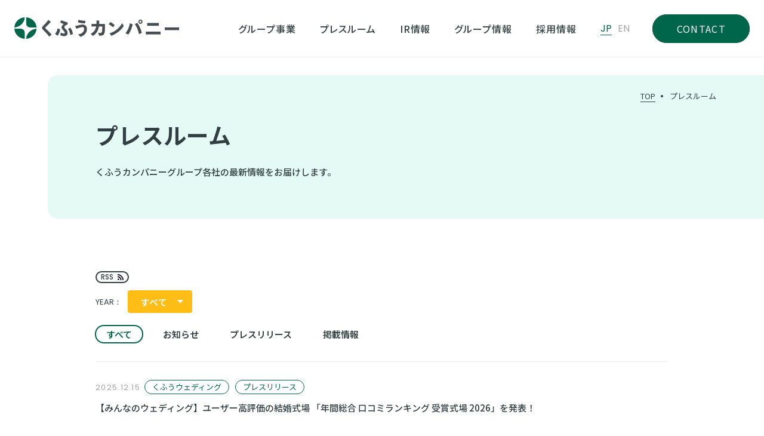

--- FILE ---
content_type: text/html; charset=UTF-8
request_url: https://kufu.co.jp/tag/%E3%81%8F%E3%81%B5%E3%81%86%E3%82%A6%E3%82%A7%E3%83%87%E3%82%A3%E3%83%B3%E3%82%B0/
body_size: 60215
content:
<!doctype html>
<html lang="ja">

<head>
  <!-- Global site tag (gtag.js) - Google Analytics -->
  <script async src="https://www.googletagmanager.com/gtag/js?id=UA-159622287-1"></script>
  <script>
    window.dataLayer = window.dataLayer || [];

    function gtag() {
      dataLayer.push(arguments);
    }
    gtag('js', new Date());

    gtag('config', 'UA-159622287-1');
  </script>
  <meta charset="UTF-8">
  <meta name="viewport" content="width=device-width, initial-scale=1">

      <title>プレスルーム | 株式会社くふうカンパニーホールディングス</title>
    <meta property="og:title" content="プレスルーム | 株式会社くふうカンパニーホールディングス">
    <meta property="og:description" content="『くふうで暮らしを、賢く、楽しく』- 株式会社くふうカンパニーの企業・グループ情報、採用情報、IR情報などの情報サイト">
    <meta name="description" content="『くふうで暮らしを、賢く、楽しく』- 株式会社くふうカンパニーの企業・グループ情報、採用情報、IR情報などの情報サイト">
    <meta property="og:image" content="https://kufu.co.jp/wp-content/themes/kufu_company_wp/image/common/share.png">

  


      <meta property="og:type" content="article">
  
    <meta property="og:url" content="https://kufu.co.jp/tag/%E3%81%8F%E3%81%B5%E3%81%86%E3%82%A6%E3%82%A7%E3%83%87%E3%82%A3%E3%83%B3%E3%82%B0/">

  <meta property="og:site_name" content="株式会社くふうカンパニーホールディングス">
  <meta property="og:locale" content="ja_JP">
  <meta name="twitter:card" content="summary_large_image">

  
  <link rel="shortcut icon" href="https://kufu.co.jp/wp-content/themes/kufu_company_wp/image/common/favicon2.ico">
  <link rel="apple-touch-icon" href="https://kufu.co.jp/wp-content/themes/kufu_company_wp/image/common/apple-touch-icon.png">

  <link href="https://fonts.googleapis.com/css2?family=Poppins:wght@300;400;500&display=swap" rel="stylesheet">
  <link href="https://fonts.googleapis.com/css2?family=Noto+Sans+JP:wght@300;400;500;600;700&display=swap" rel="stylesheet">

      <link rel="stylesheet" href="https://kufu.co.jp/wp-content/themes/kufu_company_wp/css/styles.css?1766629210">
  
  
  <meta name='robots' content='max-image-preview:large' />
<link rel="alternate" type="application/rss+xml" title="株式会社くふうカンパニーホールディングス &raquo; くふうウェディング タグのフィード" href="https://kufu.co.jp/tag/%e3%81%8f%e3%81%b5%e3%81%86%e3%82%a6%e3%82%a7%e3%83%87%e3%82%a3%e3%83%b3%e3%82%b0/feed/" />
<style id='wp-img-auto-sizes-contain-inline-css' type='text/css'>
img:is([sizes=auto i],[sizes^="auto," i]){contain-intrinsic-size:3000px 1500px}
/*# sourceURL=wp-img-auto-sizes-contain-inline-css */
</style>
<style id='wp-emoji-styles-inline-css' type='text/css'>

	img.wp-smiley, img.emoji {
		display: inline !important;
		border: none !important;
		box-shadow: none !important;
		height: 1em !important;
		width: 1em !important;
		margin: 0 0.07em !important;
		vertical-align: -0.1em !important;
		background: none !important;
		padding: 0 !important;
	}
/*# sourceURL=wp-emoji-styles-inline-css */
</style>
<style id='wp-block-library-inline-css' type='text/css'>
:root{--wp-block-synced-color:#7a00df;--wp-block-synced-color--rgb:122,0,223;--wp-bound-block-color:var(--wp-block-synced-color);--wp-editor-canvas-background:#ddd;--wp-admin-theme-color:#007cba;--wp-admin-theme-color--rgb:0,124,186;--wp-admin-theme-color-darker-10:#006ba1;--wp-admin-theme-color-darker-10--rgb:0,107,160.5;--wp-admin-theme-color-darker-20:#005a87;--wp-admin-theme-color-darker-20--rgb:0,90,135;--wp-admin-border-width-focus:2px}@media (min-resolution:192dpi){:root{--wp-admin-border-width-focus:1.5px}}.wp-element-button{cursor:pointer}:root .has-very-light-gray-background-color{background-color:#eee}:root .has-very-dark-gray-background-color{background-color:#313131}:root .has-very-light-gray-color{color:#eee}:root .has-very-dark-gray-color{color:#313131}:root .has-vivid-green-cyan-to-vivid-cyan-blue-gradient-background{background:linear-gradient(135deg,#00d084,#0693e3)}:root .has-purple-crush-gradient-background{background:linear-gradient(135deg,#34e2e4,#4721fb 50%,#ab1dfe)}:root .has-hazy-dawn-gradient-background{background:linear-gradient(135deg,#faaca8,#dad0ec)}:root .has-subdued-olive-gradient-background{background:linear-gradient(135deg,#fafae1,#67a671)}:root .has-atomic-cream-gradient-background{background:linear-gradient(135deg,#fdd79a,#004a59)}:root .has-nightshade-gradient-background{background:linear-gradient(135deg,#330968,#31cdcf)}:root .has-midnight-gradient-background{background:linear-gradient(135deg,#020381,#2874fc)}:root{--wp--preset--font-size--normal:16px;--wp--preset--font-size--huge:42px}.has-regular-font-size{font-size:1em}.has-larger-font-size{font-size:2.625em}.has-normal-font-size{font-size:var(--wp--preset--font-size--normal)}.has-huge-font-size{font-size:var(--wp--preset--font-size--huge)}.has-text-align-center{text-align:center}.has-text-align-left{text-align:left}.has-text-align-right{text-align:right}.has-fit-text{white-space:nowrap!important}#end-resizable-editor-section{display:none}.aligncenter{clear:both}.items-justified-left{justify-content:flex-start}.items-justified-center{justify-content:center}.items-justified-right{justify-content:flex-end}.items-justified-space-between{justify-content:space-between}.screen-reader-text{border:0;clip-path:inset(50%);height:1px;margin:-1px;overflow:hidden;padding:0;position:absolute;width:1px;word-wrap:normal!important}.screen-reader-text:focus{background-color:#ddd;clip-path:none;color:#444;display:block;font-size:1em;height:auto;left:5px;line-height:normal;padding:15px 23px 14px;text-decoration:none;top:5px;width:auto;z-index:100000}html :where(.has-border-color){border-style:solid}html :where([style*=border-top-color]){border-top-style:solid}html :where([style*=border-right-color]){border-right-style:solid}html :where([style*=border-bottom-color]){border-bottom-style:solid}html :where([style*=border-left-color]){border-left-style:solid}html :where([style*=border-width]){border-style:solid}html :where([style*=border-top-width]){border-top-style:solid}html :where([style*=border-right-width]){border-right-style:solid}html :where([style*=border-bottom-width]){border-bottom-style:solid}html :where([style*=border-left-width]){border-left-style:solid}html :where(img[class*=wp-image-]){height:auto;max-width:100%}:where(figure){margin:0 0 1em}html :where(.is-position-sticky){--wp-admin--admin-bar--position-offset:var(--wp-admin--admin-bar--height,0px)}@media screen and (max-width:600px){html :where(.is-position-sticky){--wp-admin--admin-bar--position-offset:0px}}

/*# sourceURL=wp-block-library-inline-css */
</style><style id='global-styles-inline-css' type='text/css'>
:root{--wp--preset--aspect-ratio--square: 1;--wp--preset--aspect-ratio--4-3: 4/3;--wp--preset--aspect-ratio--3-4: 3/4;--wp--preset--aspect-ratio--3-2: 3/2;--wp--preset--aspect-ratio--2-3: 2/3;--wp--preset--aspect-ratio--16-9: 16/9;--wp--preset--aspect-ratio--9-16: 9/16;--wp--preset--color--black: #000000;--wp--preset--color--cyan-bluish-gray: #abb8c3;--wp--preset--color--white: #ffffff;--wp--preset--color--pale-pink: #f78da7;--wp--preset--color--vivid-red: #cf2e2e;--wp--preset--color--luminous-vivid-orange: #ff6900;--wp--preset--color--luminous-vivid-amber: #fcb900;--wp--preset--color--light-green-cyan: #7bdcb5;--wp--preset--color--vivid-green-cyan: #00d084;--wp--preset--color--pale-cyan-blue: #8ed1fc;--wp--preset--color--vivid-cyan-blue: #0693e3;--wp--preset--color--vivid-purple: #9b51e0;--wp--preset--gradient--vivid-cyan-blue-to-vivid-purple: linear-gradient(135deg,rgb(6,147,227) 0%,rgb(155,81,224) 100%);--wp--preset--gradient--light-green-cyan-to-vivid-green-cyan: linear-gradient(135deg,rgb(122,220,180) 0%,rgb(0,208,130) 100%);--wp--preset--gradient--luminous-vivid-amber-to-luminous-vivid-orange: linear-gradient(135deg,rgb(252,185,0) 0%,rgb(255,105,0) 100%);--wp--preset--gradient--luminous-vivid-orange-to-vivid-red: linear-gradient(135deg,rgb(255,105,0) 0%,rgb(207,46,46) 100%);--wp--preset--gradient--very-light-gray-to-cyan-bluish-gray: linear-gradient(135deg,rgb(238,238,238) 0%,rgb(169,184,195) 100%);--wp--preset--gradient--cool-to-warm-spectrum: linear-gradient(135deg,rgb(74,234,220) 0%,rgb(151,120,209) 20%,rgb(207,42,186) 40%,rgb(238,44,130) 60%,rgb(251,105,98) 80%,rgb(254,248,76) 100%);--wp--preset--gradient--blush-light-purple: linear-gradient(135deg,rgb(255,206,236) 0%,rgb(152,150,240) 100%);--wp--preset--gradient--blush-bordeaux: linear-gradient(135deg,rgb(254,205,165) 0%,rgb(254,45,45) 50%,rgb(107,0,62) 100%);--wp--preset--gradient--luminous-dusk: linear-gradient(135deg,rgb(255,203,112) 0%,rgb(199,81,192) 50%,rgb(65,88,208) 100%);--wp--preset--gradient--pale-ocean: linear-gradient(135deg,rgb(255,245,203) 0%,rgb(182,227,212) 50%,rgb(51,167,181) 100%);--wp--preset--gradient--electric-grass: linear-gradient(135deg,rgb(202,248,128) 0%,rgb(113,206,126) 100%);--wp--preset--gradient--midnight: linear-gradient(135deg,rgb(2,3,129) 0%,rgb(40,116,252) 100%);--wp--preset--font-size--small: 13px;--wp--preset--font-size--medium: 20px;--wp--preset--font-size--large: 36px;--wp--preset--font-size--x-large: 42px;--wp--preset--spacing--20: 0.44rem;--wp--preset--spacing--30: 0.67rem;--wp--preset--spacing--40: 1rem;--wp--preset--spacing--50: 1.5rem;--wp--preset--spacing--60: 2.25rem;--wp--preset--spacing--70: 3.38rem;--wp--preset--spacing--80: 5.06rem;--wp--preset--shadow--natural: 6px 6px 9px rgba(0, 0, 0, 0.2);--wp--preset--shadow--deep: 12px 12px 50px rgba(0, 0, 0, 0.4);--wp--preset--shadow--sharp: 6px 6px 0px rgba(0, 0, 0, 0.2);--wp--preset--shadow--outlined: 6px 6px 0px -3px rgb(255, 255, 255), 6px 6px rgb(0, 0, 0);--wp--preset--shadow--crisp: 6px 6px 0px rgb(0, 0, 0);}:where(.is-layout-flex){gap: 0.5em;}:where(.is-layout-grid){gap: 0.5em;}body .is-layout-flex{display: flex;}.is-layout-flex{flex-wrap: wrap;align-items: center;}.is-layout-flex > :is(*, div){margin: 0;}body .is-layout-grid{display: grid;}.is-layout-grid > :is(*, div){margin: 0;}:where(.wp-block-columns.is-layout-flex){gap: 2em;}:where(.wp-block-columns.is-layout-grid){gap: 2em;}:where(.wp-block-post-template.is-layout-flex){gap: 1.25em;}:where(.wp-block-post-template.is-layout-grid){gap: 1.25em;}.has-black-color{color: var(--wp--preset--color--black) !important;}.has-cyan-bluish-gray-color{color: var(--wp--preset--color--cyan-bluish-gray) !important;}.has-white-color{color: var(--wp--preset--color--white) !important;}.has-pale-pink-color{color: var(--wp--preset--color--pale-pink) !important;}.has-vivid-red-color{color: var(--wp--preset--color--vivid-red) !important;}.has-luminous-vivid-orange-color{color: var(--wp--preset--color--luminous-vivid-orange) !important;}.has-luminous-vivid-amber-color{color: var(--wp--preset--color--luminous-vivid-amber) !important;}.has-light-green-cyan-color{color: var(--wp--preset--color--light-green-cyan) !important;}.has-vivid-green-cyan-color{color: var(--wp--preset--color--vivid-green-cyan) !important;}.has-pale-cyan-blue-color{color: var(--wp--preset--color--pale-cyan-blue) !important;}.has-vivid-cyan-blue-color{color: var(--wp--preset--color--vivid-cyan-blue) !important;}.has-vivid-purple-color{color: var(--wp--preset--color--vivid-purple) !important;}.has-black-background-color{background-color: var(--wp--preset--color--black) !important;}.has-cyan-bluish-gray-background-color{background-color: var(--wp--preset--color--cyan-bluish-gray) !important;}.has-white-background-color{background-color: var(--wp--preset--color--white) !important;}.has-pale-pink-background-color{background-color: var(--wp--preset--color--pale-pink) !important;}.has-vivid-red-background-color{background-color: var(--wp--preset--color--vivid-red) !important;}.has-luminous-vivid-orange-background-color{background-color: var(--wp--preset--color--luminous-vivid-orange) !important;}.has-luminous-vivid-amber-background-color{background-color: var(--wp--preset--color--luminous-vivid-amber) !important;}.has-light-green-cyan-background-color{background-color: var(--wp--preset--color--light-green-cyan) !important;}.has-vivid-green-cyan-background-color{background-color: var(--wp--preset--color--vivid-green-cyan) !important;}.has-pale-cyan-blue-background-color{background-color: var(--wp--preset--color--pale-cyan-blue) !important;}.has-vivid-cyan-blue-background-color{background-color: var(--wp--preset--color--vivid-cyan-blue) !important;}.has-vivid-purple-background-color{background-color: var(--wp--preset--color--vivid-purple) !important;}.has-black-border-color{border-color: var(--wp--preset--color--black) !important;}.has-cyan-bluish-gray-border-color{border-color: var(--wp--preset--color--cyan-bluish-gray) !important;}.has-white-border-color{border-color: var(--wp--preset--color--white) !important;}.has-pale-pink-border-color{border-color: var(--wp--preset--color--pale-pink) !important;}.has-vivid-red-border-color{border-color: var(--wp--preset--color--vivid-red) !important;}.has-luminous-vivid-orange-border-color{border-color: var(--wp--preset--color--luminous-vivid-orange) !important;}.has-luminous-vivid-amber-border-color{border-color: var(--wp--preset--color--luminous-vivid-amber) !important;}.has-light-green-cyan-border-color{border-color: var(--wp--preset--color--light-green-cyan) !important;}.has-vivid-green-cyan-border-color{border-color: var(--wp--preset--color--vivid-green-cyan) !important;}.has-pale-cyan-blue-border-color{border-color: var(--wp--preset--color--pale-cyan-blue) !important;}.has-vivid-cyan-blue-border-color{border-color: var(--wp--preset--color--vivid-cyan-blue) !important;}.has-vivid-purple-border-color{border-color: var(--wp--preset--color--vivid-purple) !important;}.has-vivid-cyan-blue-to-vivid-purple-gradient-background{background: var(--wp--preset--gradient--vivid-cyan-blue-to-vivid-purple) !important;}.has-light-green-cyan-to-vivid-green-cyan-gradient-background{background: var(--wp--preset--gradient--light-green-cyan-to-vivid-green-cyan) !important;}.has-luminous-vivid-amber-to-luminous-vivid-orange-gradient-background{background: var(--wp--preset--gradient--luminous-vivid-amber-to-luminous-vivid-orange) !important;}.has-luminous-vivid-orange-to-vivid-red-gradient-background{background: var(--wp--preset--gradient--luminous-vivid-orange-to-vivid-red) !important;}.has-very-light-gray-to-cyan-bluish-gray-gradient-background{background: var(--wp--preset--gradient--very-light-gray-to-cyan-bluish-gray) !important;}.has-cool-to-warm-spectrum-gradient-background{background: var(--wp--preset--gradient--cool-to-warm-spectrum) !important;}.has-blush-light-purple-gradient-background{background: var(--wp--preset--gradient--blush-light-purple) !important;}.has-blush-bordeaux-gradient-background{background: var(--wp--preset--gradient--blush-bordeaux) !important;}.has-luminous-dusk-gradient-background{background: var(--wp--preset--gradient--luminous-dusk) !important;}.has-pale-ocean-gradient-background{background: var(--wp--preset--gradient--pale-ocean) !important;}.has-electric-grass-gradient-background{background: var(--wp--preset--gradient--electric-grass) !important;}.has-midnight-gradient-background{background: var(--wp--preset--gradient--midnight) !important;}.has-small-font-size{font-size: var(--wp--preset--font-size--small) !important;}.has-medium-font-size{font-size: var(--wp--preset--font-size--medium) !important;}.has-large-font-size{font-size: var(--wp--preset--font-size--large) !important;}.has-x-large-font-size{font-size: var(--wp--preset--font-size--x-large) !important;}
/*# sourceURL=global-styles-inline-css */
</style>

<style id='classic-theme-styles-inline-css' type='text/css'>
/*! This file is auto-generated */
.wp-block-button__link{color:#fff;background-color:#32373c;border-radius:9999px;box-shadow:none;text-decoration:none;padding:calc(.667em + 2px) calc(1.333em + 2px);font-size:1.125em}.wp-block-file__button{background:#32373c;color:#fff;text-decoration:none}
/*# sourceURL=/wp-includes/css/classic-themes.min.css */
</style>
<link rel="icon" href="/wp-content/uploads/2023/08/cropped-cropped-favicon-1-32x32.png" sizes="32x32" />
<link rel="icon" href="/wp-content/uploads/2023/08/cropped-cropped-favicon-1-192x192.png" sizes="192x192" />
<link rel="apple-touch-icon" href="/wp-content/uploads/2023/08/cropped-cropped-favicon-1-180x180.png" />
<meta name="msapplication-TileImage" content="/wp-content/uploads/2023/08/cropped-cropped-favicon-1-270x270.png" />
</head>

<body class="archive tag tag-24 wp-theme-kufu_company_wp">
  
  <header class="l-header" id="header">
    <div class="l-header__inner">
      <div class="l-header__left">
        <a href="/" class="l-header__logoArea">
          <div class="l-header__logo">
            <!-- <svg xmlns="http://www.w3.org/2000/svg" width="380" height="65" viewBox="0 0 380 65"><title>くふうカンパニー</title><path d="M26.033,63.833a1.65,1.65,0,0,1-1.341-.67L1.367,38.506A5.5,5.5,0,0,1,1.5,31.27L24.558,7.149a1.861,1.861,0,0,1,1.341-.67,2.384,2.384,0,0,1,1.34.536l4.691,5.092a2.106,2.106,0,0,1-.134,2.948S14.236,32.744,13.834,33.146a3.5,3.5,0,0,0-1.206,2.412,2.727,2.727,0,0,0,.8,2.01c.536.536,11.26,10.854,17.293,17.153l1.2,1.34a1.809,1.809,0,0,1,0,2.814L27.373,63.3A1.369,1.369,0,0,1,26.033,63.833Z" fill="#272d33"/><path d="M70.671,64.637a16.979,16.979,0,0,1-6.3-1.2,1.852,1.852,0,0,1-1.341-1.743v-6.03a1.832,1.832,0,0,1,1.877-1.876.806.806,0,0,1,.536.134c1.876.536,3.351.938,4.156,1.206a1.985,1.985,0,0,0,.938.134,1.72,1.72,0,0,0,1.34-.536,2.8,2.8,0,0,0,.537-2.278A6.661,6.661,0,0,0,70.671,49.5c-.268-.4-8.982-10.319-8.982-10.453a7.555,7.555,0,0,0-.536-.938c-2.412-4.288.269-9.916,1.609-13.4a1.7,1.7,0,0,1,2.547-.939l5.362,2.815a2.093,2.093,0,0,1,.938,2.412c-.4,1.072-1.475,4.02-1.609,4.69a4.945,4.945,0,0,0,.134,2.412c.135.4,6.7,8.308,6.837,8.576,2.815,3.217,5.9,9.783,3.888,13.535C78.312,62.493,75.229,64.637,70.671,64.637Z" fill="#272d33"/><path d="M77.374,18.941h-.269L63.03,16.529a1.74,1.74,0,0,1-1.475-2.144l1.207-5.762a1.879,1.879,0,0,1,1.876-1.608h.4l13.807,3.35a2.023,2.023,0,0,1,1.474,2.144l-.938,4.824A2.265,2.265,0,0,1,77.374,18.941Z" fill="#272d33"/><path d="M57.668,44.8v.268a48.929,48.929,0,0,1-.938,6.164,73.95,73.95,0,0,1-2.145,7.773,1.955,1.955,0,0,1-.8,1.206,1.864,1.864,0,0,1-1.475.268l-5.63-1.474a2.014,2.014,0,0,1-1.34-1.876v-.4a53.248,53.248,0,0,0,2.68-7.772,41.8,41.8,0,0,0,1.34-5.9,1.882,1.882,0,0,1,2.28-1.34l4.691,1.206A1.785,1.785,0,0,1,57.668,44.8Z" fill="#272d33"/><path d="M85.015,43.866v.268s1.072,2.949,1.876,6.031A74.559,74.559,0,0,1,88.1,58.071a1.948,1.948,0,0,0,2.279,1.34l5.765-1.474a2.015,2.015,0,0,0,1.34-1.876.492.492,0,0,0-.134-.4A50.214,50.214,0,0,0,95.6,47.887a24.789,24.789,0,0,0-2.413-5.9,1.88,1.88,0,0,0-2.279-1.34l-4.691,1.206A1.96,1.96,0,0,0,85.015,43.866Z" fill="#272d33"/><path d="M158.473,63.3a2.154,2.154,0,0,1-1.474-.67l-4.021-4.556a1.742,1.742,0,0,1,.134-2.546c4.959-4.69,7.238-8.844,9.785-14.607,1.475-3.35,1.341-7.772,1.341-11.122V27.518a.751.751,0,0,0-.67-.8h-9.116a1.833,1.833,0,0,1-1.877-1.876V19.611a1.833,1.833,0,0,1,1.877-1.876H163.7a.849.849,0,0,0,.805-.67V8.489a1.385,1.385,0,0,1,1.206-1.608h7.239c.939,0,1.34.67,1.34,1.608v8.442a.95.95,0,0,0,.8.8h12.869a4.466,4.466,0,0,1,3.888,1.742,8.417,8.417,0,0,1,.8,4.423s.805,23.987-2.681,32.563a2.8,2.8,0,0,1-.536.8c-.537.8-3.619,4.958-8.177,5.628h-.4a29.32,29.32,0,0,1-4.826.4,1.887,1.887,0,0,1-1.877-1.742l-.536-6.03a1.819,1.819,0,0,1,1.609-2.01h1.206a36.419,36.419,0,0,0,3.754-.134h.134c1.877,0,2.681-2.546,2.815-2.68,1.34-3.618,1.34-14.071,1.34-17.019,0-4.556.537-6.968-2.681-6.968l-6.434.134a.848.848,0,0,0-.8.67c-.135,3.35-.4,12.06-2.414,17.152a46.981,46.981,0,0,1-12.2,18.359C159.412,63.163,159.009,63.432,158.473,63.3Z" fill="#272d33"/><path d="M219.6,18.941h-.268L205.257,16.4a1.951,1.951,0,0,1-1.207-.8,1.861,1.861,0,0,1-.268-1.474l1.206-5.762a1.669,1.669,0,0,1,1.877-1.474h.4l13.807,3.35a1.8,1.8,0,0,1,1.34,2.144l-.939,4.824A1.886,1.886,0,0,1,219.6,18.941Z" fill="#272d33"/><path d="M213.434,63.163a1.876,1.876,0,0,1-1.207-.4l-5.093-4.423a1.954,1.954,0,0,1,0-2.948c3.216-2.546,9.517-5.762,16.487-14.875a65.348,65.348,0,0,0,9.786-19.565c.268-1.072.67-1.608.8-2.144a1.746,1.746,0,0,1,1.34-1.206h1.475l5.361.134a1.939,1.939,0,0,1,1.341.938,1.465,1.465,0,0,1,.133,1.474c-.133.536-.4,1.34-.67,2.144-1.34,4.289-5.764,16.081-11.8,24.122a67.5,67.5,0,0,1-16.89,16.349A1.525,1.525,0,0,1,213.434,63.163Z" fill="#272d33"/><path d="M256.061,62.493a2.308,2.308,0,0,1-1.34.134l-6.3-2.144a1.9,1.9,0,0,1-1.207-1.072,1.724,1.724,0,0,1,.134-1.608,74.208,74.208,0,0,0,7.641-19.833A81.005,81.005,0,0,0,257.536,16.8V12.375a1.853,1.853,0,0,1,1.474-1.608h6.837a2,2,0,0,1,1.608,1.608v4.69a114.447,114.447,0,0,1-2.949,23.317c-3.217,13.669-6.032,18.493-7.507,21.307A2.9,2.9,0,0,1,256.061,62.493Z" fill="#272d33"/><path d="M284.077,62.493a2.312,2.312,0,0,0,1.341.134l6.435-2.01a1.847,1.847,0,0,0,1.206-2.412.468.468,0,0,0-.134-.268A74.162,74.162,0,0,1,285.284,38.1a81.043,81.043,0,0,1-2.547-21.173V12.509a1.853,1.853,0,0,0-1.475-1.608h-6.836a2,2,0,0,0-1.608,1.608V17.2a114.436,114.436,0,0,0,2.948,23.317c3.218,13.669,6.033,18.493,7.507,21.307A5.151,5.151,0,0,0,284.077,62.493Z" fill="#272d33"/><path d="M309.28,11.3h19.838A1.832,1.832,0,0,1,331,13.179v6.03a1.832,1.832,0,0,1-1.877,1.876H309.28a1.832,1.832,0,0,1-1.877-1.876v-6.03A1.917,1.917,0,0,1,309.28,11.3Z" fill="#272d33"/><path d="M302.979,50.7h32.573a1.832,1.832,0,0,1,1.877,1.875v6.031a1.832,1.832,0,0,1-1.877,1.876H302.979a1.832,1.832,0,0,1-1.877-1.876V52.576A1.832,1.832,0,0,1,302.979,50.7Z" fill="#272d33"/><path d="M345.874,28.322h32.173a1.832,1.832,0,0,1,1.876,1.876v6.03a1.832,1.832,0,0,1-1.876,1.876H345.874A1.832,1.832,0,0,1,344,36.228V30.2A1.916,1.916,0,0,1,345.874,28.322Z" fill="#272d33"/><path d="M289.574.582a8.936,8.936,0,0,0-10.724,6.7,10.114,10.114,0,0,0,0,4.02A8.942,8.942,0,1,0,289.574.582Zm-2.011,11.525a2.749,2.749,0,0,1-2.815-2.814,2.815,2.815,0,0,1,5.63,0A2.748,2.748,0,0,1,287.563,12.107Z" fill="#272d33"/><path d="M128.849,18.941h-.269l-14.075-2.412a1.74,1.74,0,0,1-1.475-2.144l1.207-5.762a1.879,1.879,0,0,1,1.877-1.608h.4l13.807,3.35a2.023,2.023,0,0,1,1.474,2.144l-.938,4.824A2.134,2.134,0,0,1,128.849,18.941Z" fill="#272d33"/><path d="M119.2,64.5a1.75,1.75,0,0,1-1.609-.938l-3.217-5.092a1.8,1.8,0,0,1,.67-2.546c11.394-7.1,14.075-10.587,15.148-17.153.4-2.278.4-4.154-.67-5.226A8,8,0,0,0,123.62,31a13.224,13.224,0,0,0-3.217.4,44,44,0,0,0-11.662,4.556,1.937,1.937,0,0,1-.938.268,2.045,2.045,0,0,1-1.609-.938l-3.217-5.226a1.787,1.787,0,0,1,.536-2.546l.134-.134a49.92,49.92,0,0,1,15.684-5.629c1.072-.134,3.887-.268,4.959-.268a16.932,16.932,0,0,1,12.467,5.361c2.413,2.412,4.289,7.906,2.547,14.338-2.949,10.855-7.507,15.679-19.169,23.049C120,64.5,119.733,64.5,119.2,64.5Z" fill="#272d33"/></svg> -->
            <img src="https://kufu.co.jp/wp-content/themes/kufu_company_wp/image/common/company_logo.png" alt="くふうカンパニー" width="224" height="30">
          </div>
        </a>
      </div>
      <div class="l-header__right">
        <div class="l-header__hamburger">
          <div class="l-header__hamburgerWrap">
            <nav id="nav" class="l-gnav l-header__gnav">
              <ul class="l-gnav__list" id="headerMain">
                <li class="l-gnav__listItem">
                  <a href="/company/group/" class="l-gnav__link">
                    <div class="l-gnav__title">グループ事業</div>
                  </a>
                </li>
                <li class="l-gnav__listItem">
                  <a href="/pressrelease/" class="l-gnav__link">
                    <div class="l-gnav__title">プレスルーム</div>
                  </a>
                </li>
                <li class="l-gnav__listItem l-gnav__listMega">
                  <a href="/ir/" class="l-gnav__link">
                    <div class="l-gnav__title">IR情報</div>
                  </a>
                  <button class="l-gnav__toggleBtn c-toggleBtn c-toggleBtn--primary js-toggleBtn" aria-label="メニュー"><span></span></button>
                  <div class="l-gnavSub">
                    <div class="l-gnavSub__inner">
                      <div class="l-gnavSub__head l-gnavSub__headIR">
                        <p class="l-gnavSub__headTitle c-btnCircle"><a href="/ir/" class="l-gnavSub__headLink c-btnCircle__link">IR情報<span class="c-btnCircle__arrow l-gnavSub__headArrow"><span class="c-btnCircle__icon"></span></span></a></p>
                      </div>
                      <ul class="l-gnavSub__list">
                        <li class="l-gnavSub__item"><a href="/ir/news/" class="l-gnavSub__link c-linelink c-linelink--tabNone c-linelink--hidden"><span class="c-linelink__txt">IRニュース</span></a></li>
                        <li class="l-gnavSub__item">
                          <a href="/ir/library/financial-results/" class="l-gnavSub__link c-linelink c-linelink--tabNone c-linelink--hidden"><span class="c-linelink__txt">IRライブラリ</span></a>
                          <button class="l-gnavSub__itemToggle" aria-label="メニュー"><span></span></button>
                          <ul class="l-gnavSub__child">
                            <li class="l-gnavSub__childItem"><a href="/ir/library/financial-results/" class="l-gnavSub__childLink c-linelink c-linelink--tabNone c-linelink--hidden"><span class="c-linelink__txt">決算短信</span></a></li>
                            <li class="l-gnavSub__childItem"><a href="/ir/library/presentation-materials/" class="l-gnavSub__childLink c-linelink c-linelink--tabNone c-linelink--hidden"><span class="c-linelink__txt">決算説明資料</span></a></li>
                            <li class="l-gnavSub__childItem"><a href="/ir/library/securities-report/" class="l-gnavSub__childLink c-linelink c-linelink--tabNone c-linelink--hidden"><span class="c-linelink__txt">有価証券報告書</span></a></li>
                            <li class="l-gnavSub__childItem"><a href="/ir/library/other-material/" class="l-gnavSub__childLink c-linelink c-linelink--tabNone c-linelink--hidden"><span class="c-linelink__txt">経営計画・事業戦略</span></a></li>
                          </ul>
                        </li>
                        <li class="l-gnavSub__item">
                          <a href="/ir/stock/about/" class="l-gnavSub__link c-linelink c-linelink--tabNone c-linelink--hidden"><span class="c-linelink__txt">株式情報等</span></a>
                          <button class="l-gnavSub__itemToggle" aria-label="メニュー"><span></span></button>
                          <ul class="l-gnavSub__child">
                            <li class="l-gnavSub__childItem"><a href="/ir/stock/about/" class="l-gnavSub__childLink c-linelink c-linelink--tabNone c-linelink--hidden"><span class="c-linelink__txt">株式情報</span></a></li>
                            <li class="l-gnavSub__childItem"><a href="/ir/stock/meeting/" class="l-gnavSub__childLink c-linelink c-linelink--tabNone c-linelink--hidden"><span class="c-linelink__txt">株主総会</span></a></li>
                            <li class="l-gnavSub__childItem"><a href="/ir/stock/benefit/" class="l-gnavSub__childLink c-linelink c-linelink--tabNone c-linelink--hidden"><span class="c-linelink__txt">株主優待</span></a></li>
                          </ul>
                        </li>
                        <li class="l-gnavSub__item"><a href="/ir/governance/" class="l-gnavSub__link c-linelink c-linelink--tabNone c-linelink--hidden"><span class="c-linelink__txt">コーポレート・<br class="is-pc">ガバナンスについて</span></a></li>
                        <li class="l-gnavSub__item">
                          <a href="/ir/other/calender/" class="l-gnavSub__link c-linelink c-linelink c-linelink--tabNone c-linelink--hidden"><span class="c-linelink__txt">その他</span></a>
                          <button class="l-gnavSub__itemToggle" aria-label="メニュー"><span></span></button>
                          <ul class="l-gnavSub__child">
                            <li class="l-gnavSub__childItem"><a href="/ir/other/calender/" class="l-gnavSub__childLink c-linelink c-linelink--tabNone c-linelink--hidden"><span class="c-linelink__txt">IRカレンダー</span></a></li>
                            <li class="l-gnavSub__childItem"><a href="/ir/other/notice/" class="l-gnavSub__childLink c-linelink c-linelink--tabNone c-linelink--hidden"><span class="c-linelink__txt">電子公告</span></a></li>
                            <li class="l-gnavSub__childItem"><a href="/ir/other/disclaimer/" class="l-gnavSub__childLink c-linelink c-linelink--tabNone c-linelink--hidden"><span class="c-linelink__txt">免責事項</span></a></li>
                            <li class="l-gnavSub__childItem"><a href="/ir/other/disclosure-policy/" class="l-gnavSub__childLink c-linelink c-linelink--tabNone c-linelink--hidden"><span class="c-linelink__txt">ディスクロージャーポリシー</span></a></li>
                          </ul>
                        </li>
                      </ul>
                      <p class="l-gnavSub__bgText">index</p>
                    </div>
                  </div>
                </li>
                <li class="l-gnav__listItem l-gnav__listMega">
                  <a href="/company/" class="l-gnav__link">
                    <div class="l-gnav__title">グループ情報</div>
                  </a>
                  <button class="l-gnav__toggleBtn c-toggleBtn c-toggleBtn--primary js-toggleBtn" aria-label="メニュー"><span></span></button>
                  <div class="l-gnavSub">
                    <div class="l-gnavSub__inner">
                      <div class="l-gnavSub__head">
                        <p class="l-gnavSub__headTitle">グループ情報</p>
                      </div>
                      <ul class="l-gnavSub__list">
                        <li class="l-gnavSub__item"><a href="/company/" class="l-gnavSub__link c-linelink c-linelink--tabNone c-linelink--hidden"><span class="c-linelink__txt">企業情報</span></a></li>
                        <li class="l-gnavSub__item"><a href="/company/philosophy/" class="l-gnavSub__link c-linelink c-linelink--tabNone c-linelink--hidden"><span class="c-linelink__txt">企業理念</span></a></li>
                        <li class="l-gnavSub__item"><a href="/company/access/" class="l-gnavSub__link c-linelink c-linelink--tabNone c-linelink--hidden"><span class="c-linelink__txt">アクセス</span></a></li>
                        <li class="l-gnavSub__item"><a href="/company/leadership/" class="l-gnavSub__link c-linelink c-linelink--tabNone c-linelink--hidden"><span class="c-linelink__txt">役員紹介</span></a></li>
                        <li class="l-gnavSub__item"><a href="/company/sustainability/" class="l-gnavSub__link c-linelink c-linelink--tabNone c-linelink--hidden"><span class="c-linelink__txt">サステナビリティ</span></a></li>
                      </ul>
                      <p class="l-gnavSub__bgText">index</p>
                    </div>
                  </div>
                </li>
                <li class="l-gnav__listItem l-gnav__listMega">
                  <a href="/recruit/" class="l-gnav__link">
                    <div class="l-gnav__title">採用情報</div>
                  </a>
                  <button class="l-gnav__toggleBtn c-toggleBtn c-toggleBtn--primary js-toggleBtn" aria-label="メニュー"><span></span></button>
                  <div class="l-gnavSub">
                    <div class="l-gnavSub__inner">
                      <div class="l-gnavSub__head">
                        <p class="l-gnavSub__headTitle c-btnCircle"><a href="/recruit/" class="l-gnavSub__headLink c-btnCircle__link">採用情報<span class="c-btnCircle__arrow l-gnavSub__headArrow"><span class="c-btnCircle__icon"></span></span></a></p>
                      </div>
                      <ul class="l-gnavSub__list">
                        <!-- <li class="l-gnavSub__item"><a href="https://entrepreneur.kufu.co.jp/" class="l-gnavSub__link c-linelink c-linelink--tabNone c-linelink--hidden" target="_blank" rel="noopener noreferrer"><span class="c-linelink__txt">経営者候補採用 学生</span></a></li> -->
                        <li class="l-gnavSub__item l-gnavSub__item--row">
                          <a href="https://open.talentio.com/r/1/c/kufu-company/homes/4622" class="l-gnavSub__link c-linelink c-linelink--tabNone c-linelink--hidden" target="_blank" rel="noopener noreferrer"><span class="c-linelink__txt">新卒採用</span></a>
                          <!-- <a href="https://open.talentio.com/r/1/c/kufu-company/pages/100256" class="l-gnavSub__link c-linelink c-linelink--tabNone c-linelink--hidden" target="_blank" rel="noopener noreferrer"><span class="c-linelink__txt">新卒採用 総合職</span></a> -->
                          <!-- <a href="https://kufu-company.notion.site/2025-215cfc4016324426ba2e0581de7f8104" class="l-gnavSub__link c-linelink c-linelink--tabNone c-linelink--hidden" target="_blank" rel="noopener noreferrer"><span class="c-linelink__txt">新卒採用 エンジニア職</span></a> -->
                          <!-- <a href="https://open.talentio.com/r/1/c/kufu-company/pages/87135" class="l-gnavSub__link c-linelink c-linelink--tabNone c-linelink--hidden" target="_blank" rel="noopener noreferrer"><span class="c-linelink__txt">新卒採用 デザイナー職</span></a> -->
                        </li>
                        <li class="l-gnavSub__item"><a href="/recruit/career/" class="l-gnavSub__link c-linelink c-linelink--tabNone c-linelink--hidden"><span class="c-linelink__txt">中途採用</span></a></li>
                      </ul>
                      <p class="l-gnavSub__bgText">index</p>
                    </div>
                  </div>
                </li>
              </ul>
            </nav>
            <div class="l-header__location">
              <div class="l-header__locationWrap">
                <ul class="l-header__locationList">
                  <li class="l-header__locationListItem is-current"><a href="/" class="l-header__locationLink">JP</a></li>
                  <li class="l-header__locationListItem"><a href="/en/" class="l-header__locationLink">EN</a></li>
                </ul>
              </div>
            </div>
            <div class="l-header__contact">
              <a href="/contact/" class="l-header__contactLink c-zoomOut c-zoomOut--toBlack">
                <div class="l-header__contactTitle c-zoomOut__Text">contact</div>
              </a>
            </div>
          </div>
        </div>
        <button type="button" class="l-header__btn js-hamburger" aria-label="メニュー" aria-controls="nav" aria-expanded="false"><span></span><span></span><span></span></button>
      </div>
    </div>
  </header>
  <div class="l-gnav__overlay"></div>



<main class="common-main" id="common-main">



  <div class="p-pressTop">
    <div class="c-mv">
      <div class="c-mv__inner">

        <div class="c-mv__breadcrumbs is-pc">
          <nav class="c-breadcrumbs" aria-label="Breadcrumb">
            <div class="c-breadcrumbs__inner">
              <ol class="c-breadcrumbs__list">
                <li class="c-breadcrumbs__item"><a href="/" class="c-breadcrumbs__link">TOP</a></li>

                <li class="c-breadcrumbs__item"><a class="c-breadcrumbs__link" aria-current="page">プレスルーム</a></li>

              </ol>
            </div>
          </nav>

        </div>

        <div class="c-mvHdl c-mvHdl--single">
          <div class="c-mvHdl__textArea">
            <h1 class="c-mvHdl__hdl">プレスルーム</h1>
            <p class="c-mvHdl__copy">くふうカンパニーグループ各社の最新情報をお届けします。</p>
          </div>
        </div>
      </div>
    </div>

    <div class="p-pressTop__body c-section--mid">
      <div class="p-pressTop__inner c-section__inner c-section-fadein">
        <div class="p-pressTop__rss">
          <div class="p-pressTop__rssText"><a href="https://kufu.co.jp/feed/" target="blank"></a></div>
        </div>
        <div class="p-pressTop__sort p-pressTop">
          <div class="p-pressTop__sortSelect">
            <div class="p-pressTop__sortCont">
              <p class="p-pressTop__sortTitle">YEAR：</p>

              
              <div class="p-pressTop__date c-date">
                <select class="c-date__btn js-press-date">
                                      <option value="/pressrelease/" selected>すべて</option>
                                          <option value="/2026/"> 2026年 </option>
                                          <option value="/2025/"> 2025年 </option>
                                          <option value="/2024/"> 2024年 </option>
                                          <option value="/2023/"> 2023年 </option>
                                          <option value="/2022/"> 2022年 </option>
                                          <option value="/2021/"> 2021年 </option>
                                          <option value="/2020/"> 2020年 </option>
                                          <option value="/2019/"> 2019年 </option>
                                                      </select>
              </div>


            </div> <!-- p-pressTop__sortCont -->
          </div> <!-- p-pressTop__sortSelect -->
          <div class="p-pressTop__category c-category">

                          <!-- パラメーターなし -->
              <ul class="p-pressTop__categoryList c-category__list">
                <li class="p-pressTop__categoryItem c-category__item is-active"><a href="/pressrelease" class="p-pressTop__categoryLink c-category__link">すべて</a></li>
                                  <li class="p-pressTop__categoryItem c-category__item cat-item cat-item-uncategorized"><a href="?category_name=uncategorized" class="p-pressTop__categoryLink c-category__link">未分類</a></li>
                                  <li class="p-pressTop__categoryItem c-category__item cat-item cat-item-news"><a href="?category_name=news" class="p-pressTop__categoryLink c-category__link">お知らせ</a></li>
                                  <li class="p-pressTop__categoryItem c-category__item cat-item cat-item-pressrelease"><a href="?category_name=pressrelease" class="p-pressTop__categoryLink c-category__link">プレスリリース</a></li>
                                  <li class="p-pressTop__categoryItem c-category__item cat-item cat-item-information"><a href="?category_name=information" class="p-pressTop__categoryLink c-category__link">掲載情報</a></li>
                              </ul>

              <!-- URLにpressreleaseがない場合 -->
            
            </ul>
          </div>
        </div>
                  <div class="p-pressTop__content c-news">
            <div class="c-news__list">
                              <article class="c-news__item">
                  <a href="https://wedding.kufu.co.jp/news/l5Z4RkD3" class="c-news__itemLink" target="_blank" rel="noopener noreferrer">                  <div class="c-news__category">
                    <p class="c-news__date">
                      <time datetime="2025-12-15T11:53:29+09:00">2025.12.15</time>
                    </p>
                    <p class="c-news__tag">くふうウェディング</p>                    <p class="c-news__tag">プレスリリース</p>                  </div>
                  <h3 class="c-news__title c-linelink c-linelink--hidden">
                    <span class="c-linelink__txt">【みんなのウェディング】ユーザー高評価の結婚式場 「年間総合 口コミランキング 受賞式場 2026」を発表！</span>
                                      </h3>
                  </a>
                </article>
                              <article class="c-news__item">
                  <a href="https://wedding.kufu.co.jp/news/BzwDuUFU" class="c-news__itemLink" target="_blank" rel="noopener noreferrer">                  <div class="c-news__category">
                    <p class="c-news__date">
                      <time datetime="2025-11-05T11:39:59+09:00">2025.11.5</time>
                    </p>
                    <p class="c-news__tag">くふうウェディング</p>                    <p class="c-news__tag">プレスリリース</p>                  </div>
                  <h3 class="c-news__title c-linelink c-linelink--hidden">
                    <span class="c-linelink__txt">【みんなのウェディング】&#8221;披露しない&#8221;という新しい結婚式の形「令和型ウェディングパーティ対応式場」を公開</span>
                                      </h3>
                  </a>
                </article>
                              <article class="c-news__item">
                  <a href="https://wedding.kufu.co.jp/news/tyzzXdPh" class="c-news__itemLink" target="_blank" rel="noopener noreferrer">                  <div class="c-news__category">
                    <p class="c-news__date">
                      <time datetime="2025-10-20T16:55:03+09:00">2025.10.20</time>
                    </p>
                    <p class="c-news__tag">くふうウェディング</p>                    <p class="c-news__tag">プレスリリース</p>                  </div>
                  <h3 class="c-news__title c-linelink c-linelink--hidden">
                    <span class="c-linelink__txt">結婚式のご祝儀は&#8221;好きなときに・好きな場所から&#8221;贈る時代へ！WEB招待状サービス「Dear」がご祝儀収納サービス「つつむと」と連携開始</span>
                                      </h3>
                  </a>
                </article>
                              <article class="c-news__item">
                  <a href="https://wedding.kufu.co.jp/news/PBDAKB7_" class="c-news__itemLink" target="_blank" rel="noopener noreferrer">                  <div class="c-news__category">
                    <p class="c-news__date">
                      <time datetime="2025-09-30T11:42:51+09:00">2025.9.30</time>
                    </p>
                    <p class="c-news__tag">くふうウェディング</p>                    <p class="c-news__tag">プレスリリース</p>                  </div>
                  <h3 class="c-news__title c-linelink c-linelink--hidden">
                    <span class="c-linelink__txt">【みんなのウェディング】結婚式は&#8221;披露する&#8221;場から&#8221;一緒に楽しむ&#8221;場へ！ブライダルメディア4社合同で「令和型ウェディングパーティ」を推進</span>
                                      </h3>
                  </a>
                </article>
                              <article class="c-news__item">
                  <a href="https://wedding.kufu.co.jp/news/vUwfJHvV" class="c-news__itemLink" target="_blank" rel="noopener noreferrer">                  <div class="c-news__category">
                    <p class="c-news__date">
                      <time datetime="2025-07-03T11:40:39+09:00">2025.7.3</time>
                    </p>
                    <p class="c-news__tag">くふうウェディング</p>                    <p class="c-news__tag">プレスリリース</p>                  </div>
                  <h3 class="c-news__title c-linelink c-linelink--hidden">
                    <span class="c-linelink__txt">くふうウェディングがEMEUと業務提携、すべてのプランにドローン撮影を組み込んだフォトウェディングサービスを提供開始</span>
                                      </h3>
                  </a>
                </article>
                              <article class="c-news__item">
                  <a href="https://wedding.kufu.co.jp/news/FFujqI9X" class="c-news__itemLink" target="_blank" rel="noopener noreferrer">                  <div class="c-news__category">
                    <p class="c-news__date">
                      <time datetime="2025-06-26T13:42:35+09:00">2025.6.26</time>
                    </p>
                    <p class="c-news__tag">くふうウェディング</p>                    <p class="c-news__tag">プレスリリース</p>                  </div>
                  <h3 class="c-news__title c-linelink c-linelink--hidden">
                    <span class="c-linelink__txt">【みんなのウェディング】口コミ分析をもとにした結婚式場向け オーダーメイド接客・営業スキル向上プログラムを提供開始！</span>
                                      </h3>
                  </a>
                </article>
                              <article class="c-news__item">
                  <a href="https://wedding.kufu.co.jp/news/-z-cuqMA" class="c-news__itemLink" target="_blank" rel="noopener noreferrer">                  <div class="c-news__category">
                    <p class="c-news__date">
                      <time datetime="2025-06-09T10:32:21+09:00">2025.6.9</time>
                    </p>
                    <p class="c-news__tag">くふうウェディング</p>                    <p class="c-news__tag">プレスリリース</p>                  </div>
                  <h3 class="c-news__title c-linelink c-linelink--hidden">
                    <span class="c-linelink__txt">【みんなのウェディング】カップルの下見・本番、ゲスト評価で選ぶ！ 結婚式場の項目別「口コミランキング2025」を発表！ </span>
                                      </h3>
                  </a>
                </article>
                              <article class="c-news__item">
                  <a href="https://wedding.kufu.co.jp/news/l4JukW9e" class="c-news__itemLink" target="_blank" rel="noopener noreferrer">                  <div class="c-news__category">
                    <p class="c-news__date">
                      <time datetime="2025-05-30T10:37:39+09:00">2025.5.30</time>
                    </p>
                    <p class="c-news__tag">くふうウェディング</p>                    <p class="c-news__tag">プレスリリース</p>                  </div>
                  <h3 class="c-news__title c-linelink c-linelink--hidden">
                    <span class="c-linelink__txt">「みんなのウェディング」がブライダル産業フェア2025に出展</span>
                                      </h3>
                  </a>
                </article>
                              <article class="c-news__item">
                  <a href="https://wedding.kufu.co.jp/news/7QIOJ31L" class="c-news__itemLink" target="_blank" rel="noopener noreferrer">                  <div class="c-news__category">
                    <p class="c-news__date">
                      <time datetime="2025-05-22T15:51:46+09:00">2025.5.22</time>
                    </p>
                    <p class="c-news__tag">くふうウェディング</p>                    <p class="c-news__tag">プレスリリース</p>                  </div>
                  <h3 class="c-news__title c-linelink c-linelink--hidden">
                    <span class="c-linelink__txt">【みんなのウェディングの口コミデータが語る！結婚式のリアル vol.2】結婚式場の顧客満足度向上のポイントはスタッフ評価にあり！</span>
                                      </h3>
                  </a>
                </article>
                              <article class="c-news__item">
                  <a href="https://wedding.kufu.co.jp/news/4M0zuj2R" class="c-news__itemLink" target="_blank" rel="noopener noreferrer">                  <div class="c-news__category">
                    <p class="c-news__date">
                      <time datetime="2025-05-14T13:00:00+09:00">2025.5.14</time>
                    </p>
                    <p class="c-news__tag">くふうウェディング</p>                    <p class="c-news__tag">プレスリリース</p>                  </div>
                  <h3 class="c-news__title c-linelink c-linelink--hidden">
                    <span class="c-linelink__txt">みんなのウェディング、結婚式の記録映像サービス「想い出プラスMovie」との連携による新コンテンツを正式リリース</span>
                                      </h3>
                  </a>
                </article>
                          </div>
          </div>
                <div class="p-pressTop__pager p-pressTopPager">
          <ul class="p-pressTopPager__list">
<li class="p-pressTopPager__item"><a href='https://kufu.co.jp/tag/%E3%81%8F%E3%81%B5%E3%81%86%E3%82%A6%E3%82%A7%E3%83%87%E3%82%A3%E3%83%B3%E3%82%B0/' class="p-pressTopPager__itemLink is-active c-zoomOut--toPrimary"><span class="c-zoomOut__Text">1</span></a></li>

        <li class="p-pressTopPager__item"><a href='https://kufu.co.jp/tag/%E3%81%8F%E3%81%B5%E3%81%86%E3%82%A6%E3%82%A7%E3%83%87%E3%82%A3%E3%83%B3%E3%82%B0/page/2/' class="p-pressTopPager__itemLink c-zoomOut c-zoomOut--toPrimary"><span class="c-zoomOut__Text">2</span></a></li>
</ul>
        </div>
      </div>
    </div>
  </div>

  <div class="c-mv__breadcrumbs is-sp">
    <nav class="c-breadcrumbs" aria-label="Breadcrumb">
      <div class="c-breadcrumbs__inner">
        <ol class="c-breadcrumbs__list">
          <li class="c-breadcrumbs__item"><a href="/" class="c-breadcrumbs__link">TOP</a></li>

          <li class="c-breadcrumbs__item"><a class="c-breadcrumbs__link" aria-current="page">プレスルーム</a></li>

        </ol>
      </div>
    </nav>

  </div>
</main>


<footer id="footer" class="l-footer">
  <div class="l-footer__inner">
    <div class="l-footer__upper l-footerUpper">
      <div class="l-footerUpper__inner">
        <div class="l-footerUpper__main">
          <div class="l-footerContact">
            <p class="l-footerContact__text">お問い合わせはこちら</p>
            <a href="/contact/" class="l-footerContact__link">contact</a>
          </div>
          <nav class="l-footerNav">
            <ul class="l-footerNav__lst">
              <li class="l-footerNav__item">
                <a href="/company/group/" class="l-footerNav__link c-linelink c-linelink--white c-linelink--spNone"><span class="c-linelink__txt">グループ事業</span></a>
              </li>
              <li class="l-footerNav__item">
                <a href="/pressrelease/" class="l-footerNav__link c-linelink c-linelink--white c-linelink--spNone"><span class="c-linelink__txt">プレスルーム</span></a>
              </li>
              <li class="l-footerNav__item">
                <a href="/ir/" class="l-footerNav__link c-linelink c-linelink--white c-linelink--spNone"><span class="c-linelink__txt">IR情報</span></a>
                <button class="l-footerNav__toggleBtn c-toggleBtn js-toggleBtn" aria-label="メニュー"><span></span></button>
                <ul class="l-footerNav__child">
                  <li class="l-footerNav__childItem"><a href="/ir/news/" class="l-footerNav__childLink">IRニュース</a></li>
                  <li class="l-footerNav__childItem"><a href="/ir/library/financial-results/" class="l-footerNav__childLink">IRライブラリ</a></li>
                  <li class="l-footerNav__childItem"><a href="/ir/stock/about/" class="l-footerNav__childLink">株式情報等</a></li>
                  <li class="l-footerNav__childItem"><a href="/ir/governance/" class="l-footerNav__childLink">コーポレート・<br class="is-pc">ガバナンス</a></li>
                  <li class="l-footerNav__childItem"><a href="/ir/other/calender/" class="l-footerNav__childLink">その他</a></li>
                </ul>
              </li>
              <li class="l-footerNav__item">
                <a href="/company/" class="l-footerNav__link c-linelink c-linelink--white c-linelink--spNone"><span class="c-linelink__txt">グループ情報</span></a>
                <button class="l-footerNav__toggleBtn c-toggleBtn js-toggleBtn" aria-label="メニュー"><span></span></button>
                <ul class="l-footerNav__child">
                  <li class="l-footerNav__childItem"><a href="/company/" class="l-footerNav__childLink">企業情報</a></li>
                  <li class="l-footerNav__childItem"><a href="/company/philosophy/" class="l-footerNav__childLink">企業理念</a></li>
                  <li class="l-footerNav__childItem"><a href="/company/access/" class="l-footerNav__childLink">アクセス</a></li>
                  <li class="l-footerNav__childItem"><a href="/company/leadership/" class="l-footerNav__childLink">役員紹介</a></li>
                  <li class="l-footerNav__childItem"><a href="/company/sustainability/" class="l-footerNav__childLink">サステナビリティ</a></li>
                </ul>
              </li>
              <li class="l-footerNav__item">
                <a href="/recruit/" class="l-footerNav__link c-linelink c-linelink--white c-linelink--spNone"><span class="c-linelink__txt">採用情報</span></a>
                <button class="l-footerNav__toggleBtn c-toggleBtn js-toggleBtn" aria-label="メニュー"><span></span></button>
                <ul class="l-footerNav__child">
                  <!-- <li class="l-footerNav__childItem"><a href="https://entrepreneur.kufu.co.jp/" class="l-footerNav__childLink" target="_blank" rel="noopener noreferrer">経営者候補採用 学生</a></li> -->
                  <li class="l-footerNav__childItem"><a href="https://open.talentio.com/r/1/c/kufu-company/homes/4622" class="l-footerNav__childLink" target="_blank" rel="noopener noreferrer">新卒採用</a></li>
                  <!-- <li class="l-footerNav__childItem"><a href="https://open.talentio.com/r/1/c/kufu-company/pages/100256" class="l-footerNav__childLink" target="_blank" rel="noopener noreferrer">新卒採用 総合職 </a></li> -->
                  <!-- <li class="l-footerNav__childItem"><a href="https://kufu-company.notion.site/2025-215cfc4016324426ba2e0581de7f8104" class="l-footerNav__childLink" target="_blank" rel="noopener noreferrer">新卒採用 エンジニア職</a></li> -->
                  <!-- <li class="l-footerNav__childItem"><a href="https://open.talentio.com/r/1/c/kufu-company/pages/87135" class="l-footerNav__childLink" target="_blank" rel="noopener noreferrer">新卒採用 デザイナー職 </a></li> -->
                  <li class="l-footerNav__childItem"><a href="/recruit/career/" class="l-footerNav__childLink">中途採用</a></li>
                </ul>
              </li>
            </ul>
          </nav>
        </div>
      </div>
    </div>
    <div class="l-footer__lower l-footerLower">
      <div class="l-footerLower__inner">
        <div class="l-footerLower__logo">
          <a href="https://kufu.co.jp/">
            <img src="https://kufu.co.jp/wp-content/themes/kufu_company_wp/image/common/company_logo_wh.png" alt="「くふう」で暮らしにひらめきを" width="224" height="30">
          </a>
        </div>
        <ul class="l-footerLower__link">
          <li class="l-footerLower__linkItem"><a href="/privacypolicy/">プライバシーポリシー</a></li>
          <li class="l-footerLower__linkItem"><a href="/security/">情報セキュリティに関する方針</a></li>
          <li class="l-footerLower__linkItem"><a href="/media-notice/">グループメディアのご利用に際して</a></li>
          <li class="l-footerLower__linkItem"><a href="/service-privacypolicy/">サービスプライバシーポリシー</a></li>
        </ul>
        <div class="l-footerLower__copyright">
          <p>© Kufu Company Holdings Inc.</p>
        </div>
      </div>
    </div>
    <div class="l-footerPagetop">
      <a href="#top" class="l-footerPagetop__link">
        <span class="l-footerPagetop__arrow"></span>
        <p class="l-footerPagetop__text">Pagetop</p>
      </a>
    </div>
  </div>
</footer>

<script src="https://kufu.co.jp/wp-content/themes/kufu_company_wp/js/vendor.bundle.js?1761120044"></script>
<script src="https://kufu.co.jp/wp-content/themes/kufu_company_wp/js/common.bundle.js?1764723639"></script>



<script type="speculationrules">
{"prefetch":[{"source":"document","where":{"and":[{"href_matches":"/*"},{"not":{"href_matches":["/wp-*.php","/wp-admin/*","/wp-content/uploads/*","/wp-content/*","/wp-content/plugins/*","/wp-content/themes/kufu_company_wp/*","/*\\?(.+)"]}},{"not":{"selector_matches":"a[rel~=\"nofollow\"]"}},{"not":{"selector_matches":".no-prefetch, .no-prefetch a"}}]},"eagerness":"conservative"}]}
</script>
<script id="wp-emoji-settings" type="application/json">
{"baseUrl":"https://s.w.org/images/core/emoji/17.0.2/72x72/","ext":".png","svgUrl":"https://s.w.org/images/core/emoji/17.0.2/svg/","svgExt":".svg","source":{"concatemoji":"https://kufu.co.jp/wp-includes/js/wp-emoji-release.min.js"}}
</script>
<script type="module">
/* <![CDATA[ */
/*! This file is auto-generated */
const a=JSON.parse(document.getElementById("wp-emoji-settings").textContent),o=(window._wpemojiSettings=a,"wpEmojiSettingsSupports"),s=["flag","emoji"];function i(e){try{var t={supportTests:e,timestamp:(new Date).valueOf()};sessionStorage.setItem(o,JSON.stringify(t))}catch(e){}}function c(e,t,n){e.clearRect(0,0,e.canvas.width,e.canvas.height),e.fillText(t,0,0);t=new Uint32Array(e.getImageData(0,0,e.canvas.width,e.canvas.height).data);e.clearRect(0,0,e.canvas.width,e.canvas.height),e.fillText(n,0,0);const a=new Uint32Array(e.getImageData(0,0,e.canvas.width,e.canvas.height).data);return t.every((e,t)=>e===a[t])}function p(e,t){e.clearRect(0,0,e.canvas.width,e.canvas.height),e.fillText(t,0,0);var n=e.getImageData(16,16,1,1);for(let e=0;e<n.data.length;e++)if(0!==n.data[e])return!1;return!0}function u(e,t,n,a){switch(t){case"flag":return n(e,"\ud83c\udff3\ufe0f\u200d\u26a7\ufe0f","\ud83c\udff3\ufe0f\u200b\u26a7\ufe0f")?!1:!n(e,"\ud83c\udde8\ud83c\uddf6","\ud83c\udde8\u200b\ud83c\uddf6")&&!n(e,"\ud83c\udff4\udb40\udc67\udb40\udc62\udb40\udc65\udb40\udc6e\udb40\udc67\udb40\udc7f","\ud83c\udff4\u200b\udb40\udc67\u200b\udb40\udc62\u200b\udb40\udc65\u200b\udb40\udc6e\u200b\udb40\udc67\u200b\udb40\udc7f");case"emoji":return!a(e,"\ud83e\u1fac8")}return!1}function f(e,t,n,a){let r;const o=(r="undefined"!=typeof WorkerGlobalScope&&self instanceof WorkerGlobalScope?new OffscreenCanvas(300,150):document.createElement("canvas")).getContext("2d",{willReadFrequently:!0}),s=(o.textBaseline="top",o.font="600 32px Arial",{});return e.forEach(e=>{s[e]=t(o,e,n,a)}),s}function r(e){var t=document.createElement("script");t.src=e,t.defer=!0,document.head.appendChild(t)}a.supports={everything:!0,everythingExceptFlag:!0},new Promise(t=>{let n=function(){try{var e=JSON.parse(sessionStorage.getItem(o));if("object"==typeof e&&"number"==typeof e.timestamp&&(new Date).valueOf()<e.timestamp+604800&&"object"==typeof e.supportTests)return e.supportTests}catch(e){}return null}();if(!n){if("undefined"!=typeof Worker&&"undefined"!=typeof OffscreenCanvas&&"undefined"!=typeof URL&&URL.createObjectURL&&"undefined"!=typeof Blob)try{var e="postMessage("+f.toString()+"("+[JSON.stringify(s),u.toString(),c.toString(),p.toString()].join(",")+"));",a=new Blob([e],{type:"text/javascript"});const r=new Worker(URL.createObjectURL(a),{name:"wpTestEmojiSupports"});return void(r.onmessage=e=>{i(n=e.data),r.terminate(),t(n)})}catch(e){}i(n=f(s,u,c,p))}t(n)}).then(e=>{for(const n in e)a.supports[n]=e[n],a.supports.everything=a.supports.everything&&a.supports[n],"flag"!==n&&(a.supports.everythingExceptFlag=a.supports.everythingExceptFlag&&a.supports[n]);var t;a.supports.everythingExceptFlag=a.supports.everythingExceptFlag&&!a.supports.flag,a.supports.everything||((t=a.source||{}).concatemoji?r(t.concatemoji):t.wpemoji&&t.twemoji&&(r(t.twemoji),r(t.wpemoji)))});
//# sourceURL=https://kufu.co.jp/wp-includes/js/wp-emoji-loader.min.js
/* ]]> */
</script>

</body>


</html>


--- FILE ---
content_type: image/svg+xml
request_url: https://kufu.co.jp/wp-content/themes/kufu_company_wp/image/common/icon-rss.svg
body_size: 406
content:
<svg xmlns="http://www.w3.org/2000/svg" width="100mm" height="100mm" viewBox="0 0 283.465 283.465"><path d="M76.428,244.832a37.717,37.717,0,1,1-37.759-37.759A37.67,37.67,0,0,1,76.428,244.832Z" fill="#03061f"/><path d="M185.9,280.382H136.264a135.018,135.018,0,0,0-39.618-93.516,134.333,134.333,0,0,0-93.214-39.75V97.648C103.442,99,184.56,180.226,185.9,280.382Z" fill="#03061f"/><path d="M282.471,280.382H232.954C231.591,154.2,129.42,51.79,3.529,50.426V.971C156.736,2.359,281.105,126.933,282.471,280.382Z" fill="#03061f"/></svg>

--- FILE ---
content_type: image/svg+xml
request_url: https://kufu.co.jp/wp-content/themes/kufu_company_wp/image/common/icon-rss_white.svg
body_size: 407
content:
<svg xmlns="http://www.w3.org/2000/svg" width="100mm" height="100mm" viewBox="0 0 283.465 283.465"><path d="M76.428,244.832a37.717,37.717,0,1,1-37.759-37.759A37.67,37.67,0,0,1,76.428,244.832Z" fill="#ffffff"/><path d="M185.9,280.382H136.264a135.018,135.018,0,0,0-39.618-93.516,134.333,134.333,0,0,0-93.214-39.75V97.648C103.442,99,184.56,180.226,185.9,280.382Z" fill="#ffffff"/><path d="M282.471,280.382H232.954C231.591,154.2,129.42,51.79,3.529,50.426V.971C156.736,2.359,281.105,126.933,282.471,280.382Z" fill="#ffffff"/></svg>
